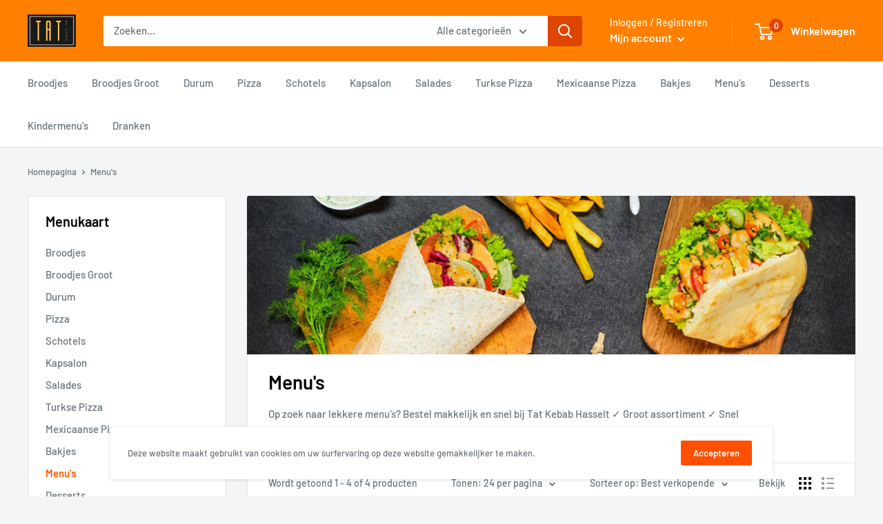

--- FILE ---
content_type: text/javascript
request_url: https://tatkebab.com/cdn/shop/t/6/assets/custom.js?v=90373254691674712701608186426
body_size: -692
content:
//# sourceMappingURL=/cdn/shop/t/6/assets/custom.js.map?v=90373254691674712701608186426
